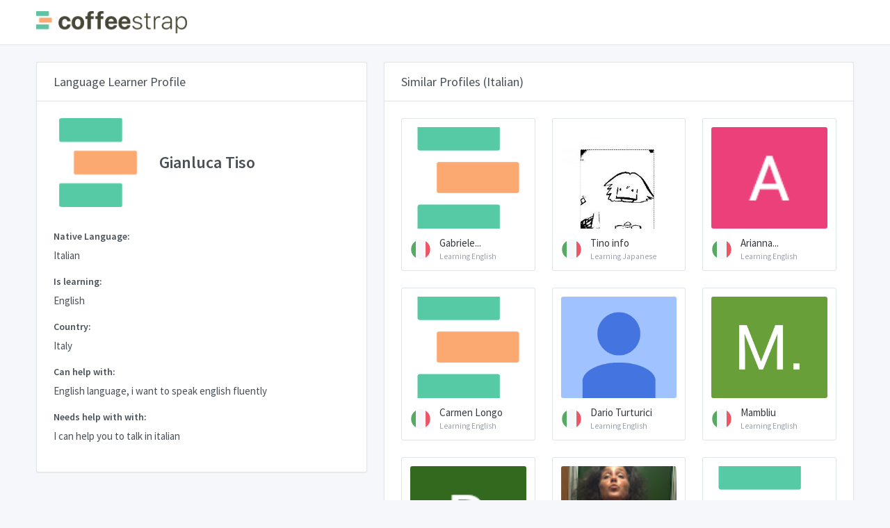

--- FILE ---
content_type: text/html; charset=utf-8
request_url: https://browse.coffeestrap.com/profiles/feb5af82-e632-485e-8b5a-8b597d1ee80e
body_size: 6085
content:
<!doctype html>
<html lang="en" dir="ltr">

<head>
  <meta charset="UTF-8">
  <meta name="viewport" content="width=device-width, user-scalable=no, initial-scale=1.0, maximum-scale=1.0, minimum-scale=1.0">
  <meta http-equiv="X-UA-Compatible" content="IE=edge,chrome=1">
  <meta http-equiv="Content-Language" content="en" />
  <meta name="msapplication-TileColor" content="#2d89ef">
  <meta name="theme-color" content="#4188c9">
  <meta name="apple-mobile-web-app-status-bar-style" content="black-translucent" />
  <meta name="apple-mobile-web-app-capable" content="yes">
  <meta name="mobile-web-app-capable" content="yes">
  <meta name="HandheldFriendly" content="True">
  <meta name="MobileOptimized" content="320">
  <meta content="Gianluca Tiso Profile - Italian CoffeeStrap: A Better Language Exchange." name="description">
  <meta content="English English language, i want to speak english fluently I can help you to talk in italian " name="keywords">
  <meta property="og:title" content="CoffeeStrap: A Better Language Exchange.">
  <meta property="og:image" content="https://www.coffeestrap.com/assets/static/images/index/people.jpg">
  <meta property="og:description" content="Gianluca Tiso Profile - Italian CoffeeStrap: A Better Language Exchange.">
  <link rel="apple-touch-icon" sizes="180x180" href="https://www.coffeestrap.com/apple-touch-icon.png">
  <link rel="icon" type="image/png" sizes="32x32" href="https://www.coffeestrap.com/favicon-32x32.png">
  <link rel="icon" type="image/png" sizes="16x16" href="https://www.coffeestrap.com/favicon-16x16.png">
  <link rel="manifest" href="https://www.coffeestrap.com/site.webmanifest">
  <meta name="msapplication-TileColor" content="#da532c">
  <script async src="https://pagead2.googlesyndication.com/pagead/js/adsbygoogle.js?client=ca-pub-3496813011928155" crossorigin="anonymous" type="edfb9a6c686d11ff5ac183be-text/javascript"></script>
  <meta name="theme-color" content="#ffffff">
  <title>Gianluca Tiso Profile - Italian</title>
  <link rel="stylesheet" href="https://fonts.googleapis.com/css?family=Source+Sans+Pro:300,300i,400,400i,500,500i,600,600i,700,700i&amp;subset=latin-ext">
  <script src="https://cdn.jsdelivr.net/npm/vue" type="edfb9a6c686d11ff5ac183be-text/javascript"></script>
  <script src="../tabler/assets/js/require.min.js" type="edfb9a6c686d11ff5ac183be-text/javascript"></script>
  <script type="edfb9a6c686d11ff5ac183be-text/javascript">
    requirejs.config({
      baseUrl: '.',
      apiUrl: 'https://aroma.coffeestrap.com/',
      homeUrl: 'https://www.coffeestrap.com/',
      envName: 'production',
      pageName: 'profile',
      currentProfile: 'feb5af82-e632-485e-8b5a-8b597d1ee80e'
    });
  </script>
  <!-- Dashboard Core -->
  <link href="../tabler/assets/css/dashboard.css?bust=v7" rel="stylesheet" />
  <script src="../tabler/assets/js/dashboard.js?bust=v7" type="edfb9a6c686d11ff5ac183be-text/javascript"></script>
  <!-- Profile -->
  <link href="../tabler/assets/css/profile.css?bust=v7" rel="stylesheet" />
</head>

<body class="">
  <div class="page">
    <div class="page-main">
      <div class="header py-4">
        <div class="container">
          <div class="d-flex">
            <a class="header-brand" href="https://www.coffeestrap.com/">
              <img src="../tabler/assets/images/cs_logo.png" class="header-brand-img d-none d-md-flex" alt="coffeestrap logo">
              <img src="../tabler/assets/images/cs_icon.png" class="header-brand-img d-md-none" alt="coffeestrap logo">
            </a>
            <div class="d-flex order-lg-2 ml-auto" id="vueHeaderMenuWidget">
              <div v-if="!user" class="nav-item d-none d-sm-flex">
                <a v-cloak :href="environment.homeUrl + 'login'" class="btn btn-sm btn-outline-primary">You are not logged in, click to Login</a>
              </div>
              <div v-if="user" :class="{ 'alert-success': user.messagesLeft > 1, 'alert-warning': user.messagesLeft === 1, 'alert-primary': user.messagesLeft < 1 }"
                v-cloak class="position-absolute position-relative-sm w-100 w-auto-sm header-badge alert alert-dismissible mb-0 alert-avatar"
                style="z-index: 999999;max-width:450px;">
                <button v-if="user.messagesLeft > 0" type="button" class="close" data-dismiss="alert"></button>
                <span class="avatar avatar-bordered" style="background-image: url(../tabler/assets/images/kim.jpg);margin-top:-1px;"></span>
                <div v-if="user.messagesLeft > 1">You have
                  <strong>
                    <span v-text="user.messagesLeft"></span> messages</strong> left for today.</div>
                <div v-if="user.messagesLeft === 1">You have just
                  <strong>
                    <span v-text="user.messagesLeft"></span> message</strong> left!</div>
                <div v-else-if="user.messagesLeft < 1">You have run out of messages for today. Come back tomorrow for
                  <strong>2 more messages</strong>, or
                  <a :href="environment.homeUrl + 'premium'">
                    <strong>get more messages</strong>
                  </a>!</div>
                <div v-if="user.messagesLeft < 1" class="alert alert-success mb-0 mt-2">
                  <p>
                    With
                    <strong>CoffeeStrap Premium</strong> you can send
                    <strong>10 messages a day</strong> and try a private lesson with
                    <strong>Kim or another CoffeeStrap Teacher!</strong>
                  </p>
                  <div class="btn-list">
                    <button class="btn btn-secondary" type="button" data-dismiss="alert">No, thanks</button>
                    <a class="btn btn-success" :href="environment.homeUrl + 'premium'">See how it works</a>
                  </div>
                </div>
              </div>
              <div class="dropdown">
                <a href="#" class="nav-link pr-0 leading-none" data-toggle="dropdown" style="z-index:999999999999">
                  <span v-cloak v-if="user.picture" class="avatar avatar-bordered" v-bind:style="{ backgroundImage: 'url(' + user.picture + ')' }"></span>
                  <span v-cloak v-else class="avatar" style="background-image: url(../tabler/assets/images/cs_icon.png);border-radius:0!important;background-color:transparent!important;"></span>
                </a>
                <div class="dropdown-menu dropdown-menu-right dropdown-menu-arrow" style="z-index: 9999999;">
                  <a v-if="!user" class="dropdown-item" href="https://www.coffeestrap.com/plus">
                    <span class="float-right">
                      <span class="badge badge-success">New</span>
                    </span>
                    <i class="dropdown-icon fe fe-award"></i>Plus
                  </a>
                  <a v-if="user" class="dropdown-item" href="https://www.coffeestrap.com/plus">
                    <span class="float-right">
                      <span class="badge badge-success">New</span>
                    </span>
                    <i class="dropdown-icon fe fe-bar-chart-2"></i>Plus
                  </a>
                  <a v-if="user" class="dropdown-item" href="https://www.coffeestrap.com/dashboard">
                    <i class="dropdown-icon fe fe-bar-chart-2"></i>Dashboard
                  </a>
                  <a v-if="user" class="dropdown-item" href="https://www.coffeestrap.com/profile">
                    <i class="dropdown-icon fe fe-settings"></i>Settings
                  </a>
                  <div class="dropdown-divider"></div>
                  <a v-if="!user" class="dropdown-item" href="https://www.coffeestrap.com/login">
                    <i class="dropdown-icon fe fe-user-check"></i> Login
                  </a>
                  <a v-if="!user" class="dropdown-item" href="https://www.coffeestrap.com/register">
                    <i class="dropdown-icon fe fe-user-plus"></i> Register
                  </a>
                  <a v-if="user" class="dropdown-item" href="https://www.coffeestrap.com/suggestions">
                    <i class="dropdown-icon fe fe-book-open"></i>Suggestions
                  </a>
                  <a v-if="user" class="dropdown-item" href="#" onclick="if (!window.__cfRLUnblockHandlers) return false; window.rest.logOut()" data-cf-modified-edfb9a6c686d11ff5ac183be-="">
                    <i class="dropdown-icon fe fe-log-out"></i> Logout
                  </a>
                </div>
              </div>
            </div>
          </div>
        </div>
      </div>
      <div class="my-3 my-md-5">
        <div class="container">
          <div class="row">
            <div class="col-lg-6 col-xl-5">
              <div class="card">
                <div class="card-header">
                  <h3 class="card-title">Language Learner Profile</h3>
                </div>
                <div class="card-body pa-1">
                  <div class="row mb-6">
                    <div class="col-auto">
                      <span class="avatar avatar-xxxl avatar-squared" style="background-color:transparent; background-image: url(https://graph.facebook.com/v2.12/10217951123082796/picture?width=9999), url(../tabler/assets/images/cs_icon.png)"></span>
                    </div>
                    <div class="col d-flex">
                      <div class="justify-content-center align-self-center">
                        <h3 class="mb-0">Gianluca Tiso</h3>
                      </div>
                    </div>
                  </div>
                  <div class="form-group">
                    <label class="form-label">Native Language:</label>
                    <p>Italian</p>
                  </div>
                  <div class="form-group">
                    <label class="form-label">Is learning:</label>
                    <p>English</p>
                  </div>
                  <div class="form-group">
                    <label class="form-label">Country:</label>
                    <p>Italy</p>
                  </div>
                  <div class="form-group">
                    <label class="form-label">Can help with:</label>
                    <p>English language, i want to speak english fluently</p>
                  </div>
                  <div class="form-group">
                    <label class="form-label">Needs help with with:</label>
                    <span>I can help you to talk in italian </span>
                  </div>
                  <div id="vueSendMessageWidget">
                    <div v-cloak v-if="messages.length && user" class="form-group">
                      <label class="form-label mb-2">Your message history with Gianluca Tiso:</label>
                      <div id="messagesWrapper" class="example d-flex flex-column-reverse messages-wrapper">
                        <div v-for="(message, index) in messagesSortedByInverseCreation" :key="index" class="alert w-75" :class="{ 'alert-success align-self-end': message.sourceId === user.id, 'alert-primary align-self-start': message.sourceId !== user.id }">
                          <div v-if="message.sourceId === user.id">
                            <span v-if="user.picture" class="avatar avatar-message" v-bind:style="{ backgroundImage: 'url(' + user.picture + ')' }"></span>
                            <span v-else class="avatar avatar-message" style="background-image: url(../tabler/assets/images/cs_icon.png);border-radius:0!important;background-color:transparent!important;"></span>
                          </div>
                          <div v-else>
                            <span class="avatar avatar-message" style="background-color:white; background-image: url(https://graph.facebook.com/v2.12/10217951123082796/picture?width=9999), url(../tabler/assets/images/cs_icon.png)"></span>
                          </div>
                          <span v-text="message.text"></span>
                          <div class="d-flex justify-content-end">
                            <span class="position-absolute" style="font-style:italic;right:0.5em;bottom:0;font-size:10px;" v-text="$options.filters.formatDate(message.creationDate)"></span>
                          </div>
                        </div>
                      </div>
                    </div>
                    <div class="form-group">
                      <div v-cloak v-if="user">
                        <div v-if="user.messagesLeft > 0">
                          <div v-if="user.id === environment.profile_id" v-cloak class="card text-white bg-success my-3">
                            <div class="card-body py-3">
                              <p class="card-text text-center">
                                <strong>This is your profile!</strong>
                              </p>
                            </div>
                          </div>
                          <form v-else-if="!sent" v-cloak v-on:submit.prevent="sendMessage">
                            <label v-if="messages.length === 0" class="form-label">Send a message to Gianluca Tiso:
                            </label>
                            <span v-cloak class="form-label-small mb-1 float-right" :class="{ 'text-red': !valid, 'text-green': valid  }" style="font-weight:700;">
                              <span v-cloak v-if="validatedMessage" v-text="validatedMessage.length"></span>
                              <span v-else>0</span>/500
                            </span>
                            <textarea maxlength="500" minlength="20" v-model="message" @keydown="onKeyDown" class="form-control" name="example-textarea-input"
                              :class="{'is-invalid state-invalid': error.length > 0, 'state-invalid': !valid, 'state-valid': valid, 'is-valid' : error.length === 0}"
                              rows="4" placeholder="Your message for Gianluca Tiso.." style="margin-top: 0px; margin-bottom: 0px; height: 140px;"></textarea>
                            <div v-cloak :class="{'invalid-feedback d-block': error.length > 0, 'd-none': error.length === 0}">
                              <strong>
                                <span v-text="error"></span>
                              </strong>
                            </div>
                            <button type="submit" v-text="validityMessage || 'SEND'" :disabled="!valid" :class="{ 'disabled btn-primary btn-small-text': !valid, 'btn-success': valid }"
                              class="btn btn-block mt-2 btn-send-message"></button>
                          </form>
                          <div v-else-if="sent" v-cloak id="messageIsSentAdvice" class="card text-white bg-success my-3">
                            <div class="card-body py-3">
                              <p class="card-text">
                                <strong>Your message to Gianluca Tiso was sent! You have
                                  <strong>
                                    <span v-text="user.messagesLeft"></span> message</strong> left for today.</strong>
                              </p>
                            </div>
                          </div>
                        </div>
                        <div v-else v-cloak class="card text-white bg-success my-3">
                          <div class="card-body py-3">
                            <p class="card-text">
                              <strong>Well done!</strong> come back tomorrow for
                              <strong>2 more messages</strong>, or
                              <a :href="environment.homeUrl + 'premium'" style="color:#fff;">
                                <strong>click here to try CoffeeStrap Premium</strong>
                              </a>
                            </p>
                          </div>
                        </div>
                      </div>
                      <div v-else v-cloak>
                        <label class="form-label">Login in to send a message to Gianluca Tiso:</label>
                        <button type="button" v-on:click="connectSocial('facebook')" class="btn btn-facebook w-100 h-100 d-flex my-3">
                          <i class="inline_svg_icon inline_svg_icon_fb mr-2 d-block flex-shrink-0 h-100"></i>
                          <span class="w-100 h-100 align-self-center text-left" style="text-indent:10%;font-size:1rem;">Login with Facebook</span>
                        </button>
                        <button type="button" v-on:click="connectSocial('google')" class="btn btn-google w-100 h-100 d-flex my-3">
                          <i class="inline_svg_icon inline_svg_icon_gg mr-2 d-block flex-shrink-0 h-100"></i>
                          <span class="w-100 h-100 align-self-center text-left" style="text-indent:10%;font-size:1rem;">Login with Google</span>
                        </button>
                      </div>
                    </div>
                  </div>
                </div>
              </div>
            </div>
            <div class="col-lg-6 col-xl-7">
              <form class="card">
                <div class="card-header">
                  <h3 class="card-title">Similar Profiles (Italian)</h3>
                </div>
                <div class="card-body">
                  <div class="row row-cards">
                    
                    <div class="col-sm-6 col-xl-4" style="overflow:hidden;">
                      <a href="https://browse.coffeestrap.com/profiles/3e539e47-a50b-46e9-9704-8e2f8b055d6f" class="suggested-profile card p-3 noDeco">
                        <div class="image-container mb-3">
                          <script src="/cdn-cgi/scripts/7d0fa10a/cloudflare-static/rocket-loader.min.js" data-cf-settings="edfb9a6c686d11ff5ac183be-|49"></script><img src="https://graph.facebook.com/v2.12/10218748718977310/picture?width=9999" alt="Gabriele Cremonesi picture" onerror="this.src='../tabler/assets/images/cs_icon.png'"
                            class="rounded">
                        </div>
                        <div class="d-flex align-items-center justify-content-start" style="overflow:hidden;">
                          <div class="avatar avatar-sd flex-shrink-0 flag flag-it mr-1"></div>
                          <div>
                            <div style="white-space: nowrap;" class="suggestionName text-gray-dark">Gabriele...</div>
                            <small>
                              <small style="white-space: nowrap;" class="d-block text-muted">Learning English</small>
                            </small>
                          </div>
                        </div>
                      </a>
                    </div>
                    
                    <div class="col-sm-6 col-xl-4" style="overflow:hidden;">
                      <a href="https://browse.coffeestrap.com/profiles/cfd3d736-e327-49b5-ac21-6b978b2a58cf" class="suggested-profile card p-3 noDeco">
                        <div class="image-container mb-3">
                          <script src="/cdn-cgi/scripts/7d0fa10a/cloudflare-static/rocket-loader.min.js" data-cf-settings="edfb9a6c686d11ff5ac183be-|49"></script><img src="https://lh6.googleusercontent.com/-XSpcdG8Whlw/AAAAAAAAAAI/AAAAAAAAAAk/RYLffQwfo3g/photo.jpg" alt="Tino info picture" onerror="this.src='../tabler/assets/images/cs_icon.png'"
                            class="rounded">
                        </div>
                        <div class="d-flex align-items-center justify-content-start" style="overflow:hidden;">
                          <div class="avatar avatar-sd flex-shrink-0 flag flag-it mr-1"></div>
                          <div>
                            <div style="white-space: nowrap;" class="suggestionName text-gray-dark">Tino info</div>
                            <small>
                              <small style="white-space: nowrap;" class="d-block text-muted">Learning Japanese</small>
                            </small>
                          </div>
                        </div>
                      </a>
                    </div>
                    
                    <div class="col-sm-6 col-xl-4" style="overflow:hidden;">
                      <a href="https://browse.coffeestrap.com/profiles/15d0d650-62fe-47fa-8f4e-f662e19f3964" class="suggested-profile card p-3 noDeco">
                        <div class="image-container mb-3">
                          <script src="/cdn-cgi/scripts/7d0fa10a/cloudflare-static/rocket-loader.min.js" data-cf-settings="edfb9a6c686d11ff5ac183be-|49"></script><img src="https://lh3.googleusercontent.com/a/AATXAJzyodNuM28_r3gAtRs7cnshVvITBCQogZPDtt8=s96-c" alt="Arianna Talamelli picture" onerror="this.src='../tabler/assets/images/cs_icon.png'"
                            class="rounded">
                        </div>
                        <div class="d-flex align-items-center justify-content-start" style="overflow:hidden;">
                          <div class="avatar avatar-sd flex-shrink-0 flag flag-it mr-1"></div>
                          <div>
                            <div style="white-space: nowrap;" class="suggestionName text-gray-dark">Arianna...</div>
                            <small>
                              <small style="white-space: nowrap;" class="d-block text-muted">Learning English</small>
                            </small>
                          </div>
                        </div>
                      </a>
                    </div>
                    
                    <div class="col-sm-6 col-xl-4" style="overflow:hidden;">
                      <a href="https://browse.coffeestrap.com/profiles/031ea150-0ded-4706-a4c8-873350df8b6e" class="suggested-profile card p-3 noDeco">
                        <div class="image-container mb-3">
                          <script src="/cdn-cgi/scripts/7d0fa10a/cloudflare-static/rocket-loader.min.js" data-cf-settings="edfb9a6c686d11ff5ac183be-|49"></script><img src="https://graph.facebook.com/v2.12/10216360196890918/picture?width=9999" alt="Carmen Longo picture" onerror="this.src='../tabler/assets/images/cs_icon.png'"
                            class="rounded">
                        </div>
                        <div class="d-flex align-items-center justify-content-start" style="overflow:hidden;">
                          <div class="avatar avatar-sd flex-shrink-0 flag flag-it mr-1"></div>
                          <div>
                            <div style="white-space: nowrap;" class="suggestionName text-gray-dark">Carmen Longo</div>
                            <small>
                              <small style="white-space: nowrap;" class="d-block text-muted">Learning English</small>
                            </small>
                          </div>
                        </div>
                      </a>
                    </div>
                    
                    <div class="col-sm-6 col-xl-4" style="overflow:hidden;">
                      <a href="https://browse.coffeestrap.com/profiles/67f5f499-38e2-41ba-bf04-26717fef2854" class="suggested-profile card p-3 noDeco">
                        <div class="image-container mb-3">
                          <script src="/cdn-cgi/scripts/7d0fa10a/cloudflare-static/rocket-loader.min.js" data-cf-settings="edfb9a6c686d11ff5ac183be-|49"></script><img src="https://lh3.googleusercontent.com/-XdUIqdMkCWA/AAAAAAAAAAI/AAAAAAAAAAA/4252rscbv5M/photo.jpg" alt="Dario Turturici picture" onerror="this.src='../tabler/assets/images/cs_icon.png'"
                            class="rounded">
                        </div>
                        <div class="d-flex align-items-center justify-content-start" style="overflow:hidden;">
                          <div class="avatar avatar-sd flex-shrink-0 flag flag-it mr-1"></div>
                          <div>
                            <div style="white-space: nowrap;" class="suggestionName text-gray-dark">Dario Turturici</div>
                            <small>
                              <small style="white-space: nowrap;" class="d-block text-muted">Learning English</small>
                            </small>
                          </div>
                        </div>
                      </a>
                    </div>
                    
                    <div class="col-sm-6 col-xl-4" style="overflow:hidden;">
                      <a href="https://browse.coffeestrap.com/profiles/370c69ca-3ffa-4755-8220-6aac88673267" class="suggested-profile card p-3 noDeco">
                        <div class="image-container mb-3">
                          <script src="/cdn-cgi/scripts/7d0fa10a/cloudflare-static/rocket-loader.min.js" data-cf-settings="edfb9a6c686d11ff5ac183be-|49"></script><img src="https://lh3.googleusercontent.com/-oTvSYlf3p-k/AAAAAAAAAAI/AAAAAAAAAAA/AAKWJJO-njxURNXZOzC7O1gIEchkrpF9_Q/photo.jpg" alt="Mambliu picture" onerror="this.src='../tabler/assets/images/cs_icon.png'"
                            class="rounded">
                        </div>
                        <div class="d-flex align-items-center justify-content-start" style="overflow:hidden;">
                          <div class="avatar avatar-sd flex-shrink-0 flag flag-it mr-1"></div>
                          <div>
                            <div style="white-space: nowrap;" class="suggestionName text-gray-dark">Mambliu</div>
                            <small>
                              <small style="white-space: nowrap;" class="d-block text-muted">Learning English</small>
                            </small>
                          </div>
                        </div>
                      </a>
                    </div>
                    
                    <div class="col-sm-6 col-xl-4" style="overflow:hidden;">
                      <a href="https://browse.coffeestrap.com/profiles/f1320514-1709-4972-ae46-0451090b4333" class="suggested-profile card p-3 noDeco">
                        <div class="image-container mb-3">
                          <script src="/cdn-cgi/scripts/7d0fa10a/cloudflare-static/rocket-loader.min.js" data-cf-settings="edfb9a6c686d11ff5ac183be-|49"></script><img src="https://lh3.googleusercontent.com/a/AItbvmm1NYyUoxasggMuKwgJIn1qQqw6eKkvtzyy04LA=s96-c" alt="Davide picture" onerror="this.src='../tabler/assets/images/cs_icon.png'"
                            class="rounded">
                        </div>
                        <div class="d-flex align-items-center justify-content-start" style="overflow:hidden;">
                          <div class="avatar avatar-sd flex-shrink-0 flag flag-it mr-1"></div>
                          <div>
                            <div style="white-space: nowrap;" class="suggestionName text-gray-dark">Davide</div>
                            <small>
                              <small style="white-space: nowrap;" class="d-block text-muted">Learning English</small>
                            </small>
                          </div>
                        </div>
                      </a>
                    </div>
                    
                    <div class="col-sm-6 col-xl-4" style="overflow:hidden;">
                      <a href="https://browse.coffeestrap.com/profiles/0016d283-7898-4738-82db-d3a323df293b" class="suggested-profile card p-3 noDeco">
                        <div class="image-container mb-3">
                          <script src="/cdn-cgi/scripts/7d0fa10a/cloudflare-static/rocket-loader.min.js" data-cf-settings="edfb9a6c686d11ff5ac183be-|49"></script><img src="https://lh3.googleusercontent.com/a-/AOh14GhkeQe3cmGaJdiqgI1xyIBYzCg4_cOTwh4HH61n_A=s96-c" alt="Valentina Rossini picture" onerror="this.src='../tabler/assets/images/cs_icon.png'"
                            class="rounded">
                        </div>
                        <div class="d-flex align-items-center justify-content-start" style="overflow:hidden;">
                          <div class="avatar avatar-sd flex-shrink-0 flag flag-it mr-1"></div>
                          <div>
                            <div style="white-space: nowrap;" class="suggestionName text-gray-dark">Valentina...</div>
                            <small>
                              <small style="white-space: nowrap;" class="d-block text-muted">Learning English</small>
                            </small>
                          </div>
                        </div>
                      </a>
                    </div>
                    
                    <div class="col-sm-6 col-xl-4" style="overflow:hidden;">
                      <a href="https://browse.coffeestrap.com/profiles/3f05f39d-22a3-42e4-8c0e-726d16818c27" class="suggested-profile card p-3 noDeco">
                        <div class="image-container mb-3">
                          <script src="/cdn-cgi/scripts/7d0fa10a/cloudflare-static/rocket-loader.min.js" data-cf-settings="edfb9a6c686d11ff5ac183be-|49"></script><img src="https://graph.facebook.com/v2.12/139583903922098/picture?width=9999" alt="Ale Sio picture" onerror="this.src='../tabler/assets/images/cs_icon.png'"
                            class="rounded">
                        </div>
                        <div class="d-flex align-items-center justify-content-start" style="overflow:hidden;">
                          <div class="avatar avatar-sd flex-shrink-0 flag flag-it mr-1"></div>
                          <div>
                            <div style="white-space: nowrap;" class="suggestionName text-gray-dark">Ale Sio</div>
                            <small>
                              <small style="white-space: nowrap;" class="d-block text-muted">Learning English</small>
                            </small>
                          </div>
                        </div>
                      </a>
                    </div>
                    
                    <div class="col-sm-6 col-xl-4" style="overflow:hidden;">
                      <a href="https://browse.coffeestrap.com/profiles/4dd20e4e-421d-43e2-8d57-53e548e6e9b6" class="suggested-profile card p-3 noDeco">
                        <div class="image-container mb-3">
                          <script src="/cdn-cgi/scripts/7d0fa10a/cloudflare-static/rocket-loader.min.js" data-cf-settings="edfb9a6c686d11ff5ac183be-|49"></script><img src="https://graph.facebook.com/v2.12/10221495928818555/picture?width=9999" alt="Stefania Santonocito picture" onerror="this.src='../tabler/assets/images/cs_icon.png'"
                            class="rounded">
                        </div>
                        <div class="d-flex align-items-center justify-content-start" style="overflow:hidden;">
                          <div class="avatar avatar-sd flex-shrink-0 flag flag-gb mr-1"></div>
                          <div>
                            <div style="white-space: nowrap;" class="suggestionName text-gray-dark">Stefania...</div>
                            <small>
                              <small style="white-space: nowrap;" class="d-block text-muted">Learning English</small>
                            </small>
                          </div>
                        </div>
                      </a>
                    </div>
                    
                    <div class="col-sm-6 col-xl-4" style="overflow:hidden;">
                      <a href="https://browse.coffeestrap.com/profiles/578a7fb8-1aef-4abe-87de-5facab6c0f2f" class="suggested-profile card p-3 noDeco">
                        <div class="image-container mb-3">
                          <script src="/cdn-cgi/scripts/7d0fa10a/cloudflare-static/rocket-loader.min.js" data-cf-settings="edfb9a6c686d11ff5ac183be-|49"></script><img src="https://lh6.googleusercontent.com/-Cg8dz7VkDig/AAAAAAAAAAI/AAAAAAAAAAA/AMZuuclqiC5yipEoW6REERBPQWBhV07XzA/photo.jpg" alt="Asia Bianchi picture" onerror="this.src='../tabler/assets/images/cs_icon.png'"
                            class="rounded">
                        </div>
                        <div class="d-flex align-items-center justify-content-start" style="overflow:hidden;">
                          <div class="avatar avatar-sd flex-shrink-0 flag flag-it mr-1"></div>
                          <div>
                            <div style="white-space: nowrap;" class="suggestionName text-gray-dark">Asia Bianchi</div>
                            <small>
                              <small style="white-space: nowrap;" class="d-block text-muted">Learning English</small>
                            </small>
                          </div>
                        </div>
                      </a>
                    </div>
                    
                    <div class="col-sm-6 col-xl-4" style="overflow:hidden;">
                      <a href="https://browse.coffeestrap.com/profiles/60d73576-8dc1-4b24-a9d7-ea7c377735ef" class="suggested-profile card p-3 noDeco">
                        <div class="image-container mb-3">
                          <script src="/cdn-cgi/scripts/7d0fa10a/cloudflare-static/rocket-loader.min.js" data-cf-settings="edfb9a6c686d11ff5ac183be-|49"></script><img src="https://lh3.googleusercontent.com/-wwdWPYIaruE/AAAAAAAAAAI/AAAAAAAAAAA/AAKWJJOfDi0rVnqePL5VL_Qa-WF-Q6Kv8Q/photo.jpg" alt="valeria bucci picture" onerror="this.src='../tabler/assets/images/cs_icon.png'"
                            class="rounded">
                        </div>
                        <div class="d-flex align-items-center justify-content-start" style="overflow:hidden;">
                          <div class="avatar avatar-sd flex-shrink-0 flag flag-it mr-1"></div>
                          <div>
                            <div style="white-space: nowrap;" class="suggestionName text-gray-dark">valeria bucci</div>
                            <small>
                              <small style="white-space: nowrap;" class="d-block text-muted">Learning English</small>
                            </small>
                          </div>
                        </div>
                      </a>
                    </div>
                    
                  </div>
                </div>
                <div class="card-footer text-right">
                  
                  <a class="btn btn-success w-100" href="https://lessons.coffeestrap.com/learn/Italian" role="button">Learn Italian together: Browse Italian Students</a>
                  
                </div>
              </form>
            </div>
          </div>
        </div>
      </div>
    </div>
    <footer class="footer">
      <div class="container">
        <div class="row align-items-center flex-row-reverse">
          <div class="col-auto ml-lg-auto">
            <div class="row align-items-center">
              <div class="col-auto">
                <ul class="list-inline list-inline-dots mb-0">
                  <li class="list-inline-item">
                    <a href="https://www.facebook.com/coffeestrap">Facebook</a>
                  </li>
                  <li class="list-inline-item">
                    <a href="https://www.twitter.com/coffeestrap">Twitter</a>
                  </li>
                </ul>
              </div>
              <div class="col-auto">
                <a href="https://www.coffeestrap.com/" class="btn btn-outline-success btn-sm">Create a CoffeeStrap Profile</a>
              </div>
            </div>
          </div>
        </div>
      </div>
    </footer>
  </div>
  
  <!-- Google Tag Manager -->
  <script type="edfb9a6c686d11ff5ac183be-text/javascript">
    (function (w, d, s, l, i) {
      w[l] = w[l] || [];
      w[l].push({
        'gtm.start': new Date().getTime(),
        event: 'gtm.js'
      });
      var f = d.getElementsByTagName(s)[0],
        j = d.createElement(s),
        dl = l != 'dataLayer' ? '&l=' + l : '';
      j.async = true;
      j.src =
        'https://www.googletagmanager.com/gtm.js?id=' + i + dl;
      f.parentNode.insertBefore(j, f);
    })(window, document, 'script', 'dataLayer', 'GTM-TJ874LC');
  </script>
  <!-- End Google Tag Manager -->
  <!-- Global site tag (gtag.js) - Google Analytics -->
  <script async src="https://www.googletagmanager.com/gtag/js?id=UA-37343494-6" type="edfb9a6c686d11ff5ac183be-text/javascript"></script>
  <script type="edfb9a6c686d11ff5ac183be-text/javascript">
    window.dataLayer = window.dataLayer || [];

    function gtag() {
      dataLayer.push(arguments);
    }
    gtag('js', new Date());
    gtag('config', 'UA-37343494-6');
  </script>
  
<script src="/cdn-cgi/scripts/7d0fa10a/cloudflare-static/rocket-loader.min.js" data-cf-settings="edfb9a6c686d11ff5ac183be-|49" defer></script><script defer src="https://static.cloudflareinsights.com/beacon.min.js/vcd15cbe7772f49c399c6a5babf22c1241717689176015" integrity="sha512-ZpsOmlRQV6y907TI0dKBHq9Md29nnaEIPlkf84rnaERnq6zvWvPUqr2ft8M1aS28oN72PdrCzSjY4U6VaAw1EQ==" data-cf-beacon='{"version":"2024.11.0","token":"75ce3311bca444e8a3337fd9589a5ed1","r":1,"server_timing":{"name":{"cfCacheStatus":true,"cfEdge":true,"cfExtPri":true,"cfL4":true,"cfOrigin":true,"cfSpeedBrain":true},"location_startswith":null}}' crossorigin="anonymous"></script>
</body>

</html>

--- FILE ---
content_type: text/html; charset=utf-8
request_url: https://www.google.com/recaptcha/api2/aframe
body_size: 267
content:
<!DOCTYPE HTML><html><head><meta http-equiv="content-type" content="text/html; charset=UTF-8"></head><body><script nonce="F59d-H1vbNJ1S_Li9nP6QA">/** Anti-fraud and anti-abuse applications only. See google.com/recaptcha */ try{var clients={'sodar':'https://pagead2.googlesyndication.com/pagead/sodar?'};window.addEventListener("message",function(a){try{if(a.source===window.parent){var b=JSON.parse(a.data);var c=clients[b['id']];if(c){var d=document.createElement('img');d.src=c+b['params']+'&rc='+(localStorage.getItem("rc::a")?sessionStorage.getItem("rc::b"):"");window.document.body.appendChild(d);sessionStorage.setItem("rc::e",parseInt(sessionStorage.getItem("rc::e")||0)+1);localStorage.setItem("rc::h",'1768694089125');}}}catch(b){}});window.parent.postMessage("_grecaptcha_ready", "*");}catch(b){}</script></body></html>